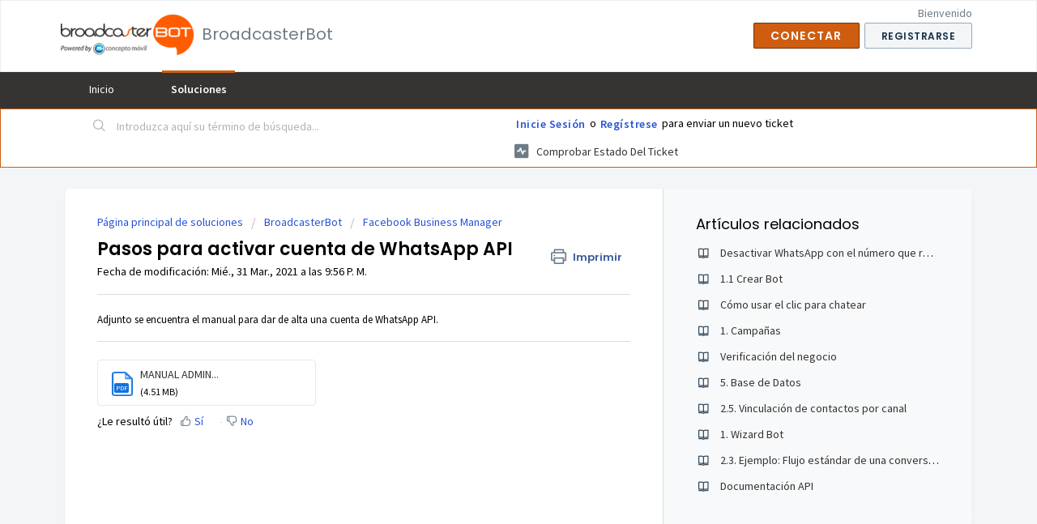

--- FILE ---
content_type: text/html; charset=utf-8
request_url: https://soporte.broadcasterbot.com/es-LA/support/search/articles/70000128810/related_articles?container=related_articles&limit=10
body_size: 303
content:
	<li>
		<div class="ellipsis">
			<a href="/support/solutions/articles/70000219181-desactivar-whatsapp-con-el-n%C3%BAmero-que-requiero-para-whatsapp-business-api">Desactivar WhatsApp con el número que requiero para WhatsApp Business API</a>
		</div>
	</li>
	<li>
		<div class="ellipsis">
			<a href="/support/solutions/articles/70000582523-1-1-crear-bot">1.1 Crear Bot</a>
		</div>
	</li>
	<li>
		<div class="ellipsis">
			<a href="/support/solutions/articles/70000160947-c%C3%B3mo-usar-el-clic-para-chatear">Cómo usar el clic para chatear</a>
		</div>
	</li>
	<li>
		<div class="ellipsis">
			<a href="/support/solutions/articles/70000585818-1-campa%C3%B1as">1. Campañas</a>
		</div>
	</li>
	<li>
		<div class="ellipsis">
			<a href="/support/solutions/articles/70000385446-verificaci%C3%B3n-del-negocio">Verificación del negocio</a>
		</div>
	</li>
	<li>
		<div class="ellipsis">
			<a href="/support/solutions/articles/70000630496-5-base-de-datos">5. Base de Datos</a>
		</div>
	</li>
	<li>
		<div class="ellipsis">
			<a href="/support/solutions/articles/70000155499-2-5-vinculaci%C3%B3n-de-contactos-por-canal">2.5.  Vinculación de contactos por canal</a>
		</div>
	</li>
	<li>
		<div class="ellipsis">
			<a href="/support/solutions/articles/70000582518-1-wizard-bot">1. Wizard Bot</a>
		</div>
	</li>
	<li>
		<div class="ellipsis">
			<a href="/support/solutions/articles/70000155497-2-3-ejemplo-flujo-est%C3%A1ndar-de-una-conversaci%C3%B3n">2.3. Ejemplo: Flujo estándar de una conversación</a>
		</div>
	</li>
	<li>
		<div class="ellipsis">
			<a href="/support/solutions/articles/70000128811-documentaci%C3%B3n-api">Documentación API</a>
		</div>
	</li>
	<script type="text/javascript" nonce="PuNTn3zhcVmF0puuBLvX6w==">
		jQuery("#related_articles").css("display", "block");
	</script>
